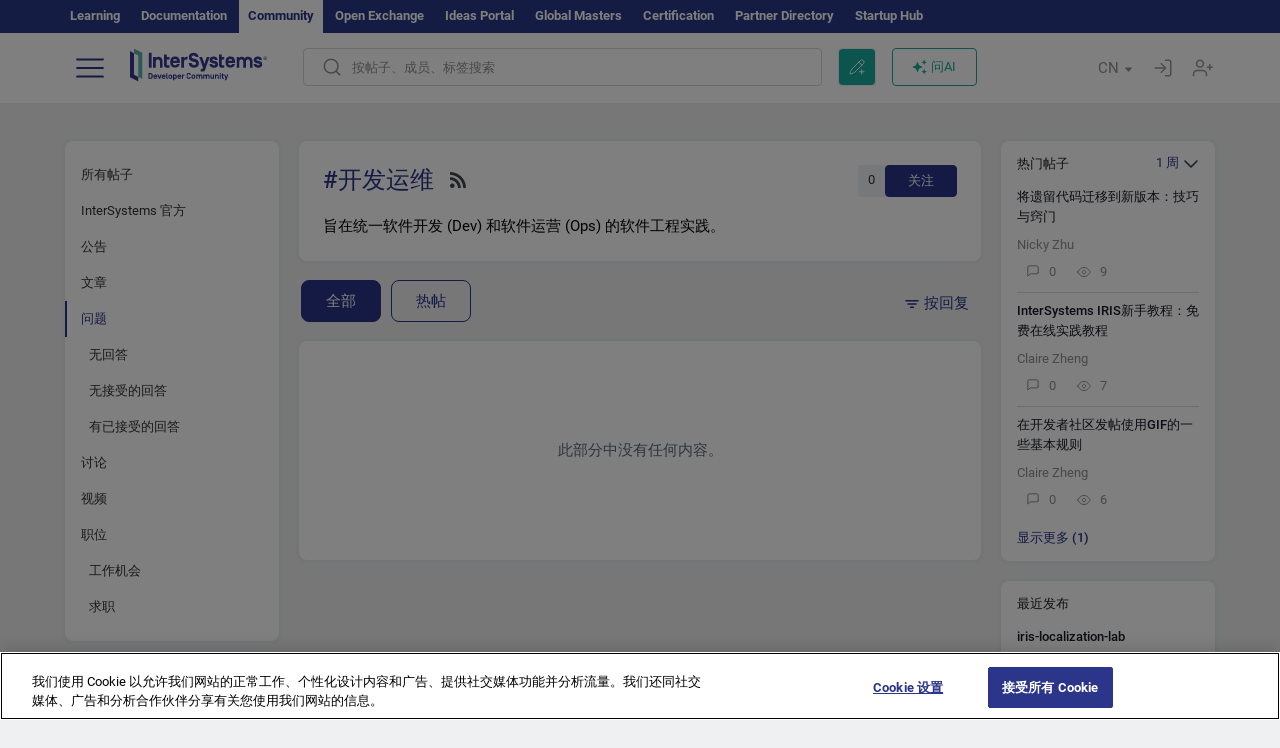

--- FILE ---
content_type: application/javascript
request_url: https://cn.community.intersystems.com/sites/default/files/advagg_js/js__gxWmHFpSKnNTtW3ZSs3r5alDJowYozkEDQxbeLGjPUQ__ibancTWYKEqOd8vmmBqdTdUJ_-TT0HHl1RT55OmB74g__y3Jlbd3yRii-W61uJrxilSbeN3P-21ajsECsAAOwGZA.js
body_size: 6529
content:
jQuery(document).ready(function ($) {

	$ = jQuery;
	
	$.fn.IntsysInitAnimatedImagesOnAjax = function (force_update) { IntsysInitAnimatedImages(force_update); }
	
	function IntsysInitAnimatedImages(force_update)
	{
		$(".intsys_image_animated").on("error",function() {
			$(this).addClass("intsys_image_error");
			$(this).closest('.intsys_image_wrapper').addClass("intsys_image_wrapper_error");
		});	

		//console.log("IntsysInitAnimatedImages("+force_update+")");

		$(".intsys_image_animated").each(function(index) {

			if(!$(this).parent().hasClass("intsys_image_wrapper") && ($(this).width() > 30 || force_update))
			{	
				var html = '<div class="intsys_image_wrapper">'+$(this)[0].outerHTML+'<div class="intsys_image_animated_button" /></div>';
				$(this).replaceWith(html);
			}
			/* style="width:'+$(this).width()+'px;height:'+$(this).height()+'px;" */
		});
	}
	
	function waitAndCheckImageLoad(image)
	{
	  /*	
		image
			.load(function() { image.removeClass("intsys_image_error"); image.closest('.intsys_image_wrapper').removeClass("intsys_image_wrapper_error"); })
			.error(function() { image.addClass("intsys_image_error"); image.closest('.intsys_image_wrapper').addClass("intsys_image_wrapper_error"); });
	  */		
		
	  if(image.width() <= 30)
	  {
		image.addClass("intsys_image_error");
		image.closest('.intsys_image_wrapper').addClass("intsys_image_wrapper_error");
	  }
	  else if(image.width() > 30)
	  {	  
		image.removeClass("intsys_image_error");
		image.closest('.intsys_image_wrapper').removeClass("intsys_image_wrapper_error");
	  }
	}
	
	IntsysInitAnimatedImages(false);

	$('body').on({'DOMNodeInserted' : function()
    {
      var image = $(this).find(".intsys_image_animated");
  	  setTimeout(function() { waitAndCheckImageLoad(image) }, 2000);
    } },
    '.intsys_image_wrapper'
    );

	$("body").on("click",".intsys_image_animated",function(event)
	{
		var button = $(this).parent().find(".intsys_image_animated_button");

		var src = $(this).attr('src');
		var curr_filename = src.split('/').pop();
		var original_src = $(this).attr('data-original');
		var preview_src = $(this).attr('data-preview');

		if(!button.hasClass("intsys_image_play"))
		{
			src = src.replace(curr_filename,original_src);
			$(this).attr('src',src);
			button.addClass("intsys_image_play");
		}
		else
		{
			src = src.replace(curr_filename,preview_src);
			$(this).attr('src',src);
			button.removeClass("intsys_image_play");
		}
		// for TEST START
		//var src = $(".intsys_image_animated").attr('src');
		//src = src.replace('https://community.intersystems.com','');
		//$(".intsys_image_animated").attr('src',src);
		// for TEST END 
		event.stopPropagation();
		event.preventDefault();
	});
	
});	
;/*})'"*/
;/*})'"*/
Drupal.locale = { 'strings': {"":{"An AJAX HTTP error occurred.":"\u53d1\u751f AJAX HTTP \u9519\u8bef\u3002","HTTP Result Code: !status":"HTTP \u7ed3\u679c\u4ee3\u7801\uff1a!status","An AJAX HTTP request terminated abnormally.":"\u4e00\u4e2a AJAX HTTP \u8bf7\u6c42\u5f02\u5e38\u7ec8\u6b62\u3002","Debugging information follows.":"\u540e\u9762\u662f\u8c03\u8bd5\u4fe1\u606f\u3002","Path: !uri":"\u8def\u5f84\uff1a!uri","StatusText: !statusText":"\u72b6\u6001\u6587\u672c\uff1a!statusText","ResponseText: !responseText":"\u54cd\u5e94\u6587\u672c\uff1a!responseText","ReadyState: !readyState":"\u5c31\u7eea\u72b6\u6001\uff1a!readyState","CustomMessage: !customMessage":"\u81ea\u5b9a\u4e49\u6d88\u606f\uff1a!customMessage","Please wait...":"\u8bf7\u7a0d\u5019\u2026","The response failed verification so will not be processed.":"\u54cd\u5e94\u9a8c\u8bc1\u5931\u8d25\uff0c\u56e0\u6b64\u4e0d\u4f1a\u88ab\u5904\u7406\u3002","The callback URL is not local and not trusted: !url":"\u56de\u8c03 URL \u4e0d\u5728\u672c\u5730\u4e14\u4e0d\u53d7\u4fe1\u4efb\uff1a!url","File browsing is disabled in directory %dir.":"\u76ee\u5f55 %dir \u4e2d\u5df2\u7981\u7528\u6587\u4ef6\u6d4f\u89c8\u3002","Upload":"\u4e0a\u4f20","You can not perform this operation.":"\u60a8\u65e0\u6cd5\u6267\u884c\u6b64\u64cd\u4f5c\u3002","Do you want to refresh the current directory?":"\u662f\u5426\u8981\u5237\u65b0\u5f53\u524d\u76ee\u5f55\uff1f","Only files with the following extensions are allowed: %files-allowed.":"\u53ea\u5141\u8bb8\u5e26\u4ee5\u4e0b\u6269\u5c55\u540d\u7684\u6587\u4ef6\uff1a%files-allowed\u3002","Delete selected files?":"\u5220\u9664\u6240\u9009\u6587\u4ef6\uff1f","Please select a thumbnail.":"\u8bf7\u9009\u62e9\u4e00\u4e2a\u7f29\u7565\u56fe\u3002","Please specify dimensions within the allowed range that is from 1x1 to @dimensions.":"\u8bf7\u6307\u5b9a\u4ece 1x1 \u5230 @dimensions \u7684\u5141\u8bb8\u8303\u56f4\u5185\u7684\u5c3a\u5bf8\u3002","Please select a file.":"\u8bf7\u9009\u62e9\u4e00\u4e2a\u6587\u4ef6\u3002","Log messages":"\u65e5\u5fd7\u6d88\u606f","%filename is not an image.":"%filename \u4e0d\u662f\u56fe\u50cf\u3002","You must select at least %num files.":"\u60a8\u5fc5\u987b\u9009\u62e9\u81f3\u5c11 %num \u4e2a\u6587\u4ef6\u3002","You are not allowed to operate on more than %num files.":"\u60a8\u4e0d\u80fd\u5bf9 %num \u4e2a\u4ee5\u4e0a\u7684\u6587\u4ef6\u8fdb\u884c\u64cd\u4f5c\u3002","Close":"\u5173\u95ed","This permission is inherited from the authenticated user role.":"\u6b64\u6743\u9650\u7ee7\u627f\u81ea\u7ecf\u8fc7\u8eab\u4efd\u9a8c\u8bc1\u7684\u7528\u6237\u89d2\u8272\u3002","Autopager jQuery plugin is not loaded.":"Autopager jQuery \u63d2\u4ef6\u672a\u52a0\u8f7d\u3002","Requires a title":"\u9700\u8981\u6807\u9898","Don\u0027t display post information":"\u4e0d\u663e\u793a\u5e16\u5b50\u4fe1\u606f","@number comments per page":"\u6bcf\u9875 @number \u6761\u8bc4\u8bba","@label: @value":"@label\uff1a@value","Using defaults":"\u4f7f\u7528\u9ed8\u8ba4\u503c","The selected file %filename cannot be uploaded. Only files with the following extensions are allowed: %extensions.":"\u6240\u9009\u6587\u4ef6 %filename \u65e0\u6cd5\u4e0a\u4f20\u3002\u53ea\u5141\u8bb8\u5177\u6709\u4ee5\u4e0b\u6269\u5c55\u540d\u7684\u6587\u4ef6\uff1a%extensions\u3002","This field is required.":"\u6b64\u5b57\u6bb5\u662f\u5fc5\u586b\u5b57\u6bb5\u3002","Jan":"\u4e00\u6708","Feb":"\u4e8c\u6708","Mar":"\u4e09\u6708","Apr":"\u56db\u6708","May":"\u4e94\u6708","Jun":"\u516d\u6708","Jul":"\u4e03\u6708","Aug":"\u516b\u6708","Sep":"\u4e5d\u6708","Oct":"\u5341\u6708","Nov":"\u5341\u4e00\u6708","Dec":"\u5341\u4e8c\u6708","Sunday":"\u661f\u671f\u65e5","Monday":"\u661f\u671f\u4e00","Tuesday":"\u661f\u671f\u4e8c","Wednesday":"\u661f\u671f\u4e09","Thursday":"\u661f\u671f\u56db","Friday":"\u661f\u671f\u4e94","Saturday":"\u661f\u671f\u516d","Sun":"\u5468\u65e5","Mon":"\u5468\u4e00","Tue":"\u5468\u4e8c","Wed":"\u5468\u4e09","Thu":"\u5468\u56db","Fri":"\u5468\u4e94","Sat":"\u5468\u516d","All":"\u5168\u90e8","New":"\u65b0\u589e","Modules installed within the last week.":"\u4e0a\u5468\u5b89\u88c5\u7684\u6a21\u5757\u3002","No modules added within the last week.":"\u4e0a\u5468\u672a\u6dfb\u52a0\u4efb\u4f55\u6a21\u5757\u3002","Recent":"\u6700\u8fd1","Modules enabled\/disabled within the last week.":"\u4e0a\u5468\u542f\u7528\/\u7981\u7528\u7684\u6a21\u5757\u3002","No modules were enabled or disabled within the last week.":"\u4e0a\u5468\u672a\u542f\u7528\u6216\u7981\u7528\u4efb\u4f55\u6a21\u5757\u3002","@enabled of @total":"@total \u4e2d\u7684 @enabled","Insert file":"\u63d2\u5165\u6587\u4ef6","Search":"\u641c\u7d22\u200b\u200b\u200b\u200b","All unsaved changed has been reseted!":"\u6240\u6709\u672a\u4fdd\u5b58\u66f4\u6539\u5747\u5df2\u91cd\u7f6e\uff01","Saved config sucessfully!":"\u5df2\u6210\u529f\u4fdd\u5b58\u914d\u7f6e\uff01","Remove this block":"\u5220\u9664\u6b64\u6a21\u5757","Hide":"\u9690\u85cf","Show":"\u663e\u793a","Node expiration: settings are overriden":"\u8282\u70b9\u8fc7\u671f\uff1a\u8bbe\u7f6e\u88ab\u8986\u76d6","Node expiration: default settings":"\u8282\u70b9\u8fc7\u671f\uff1a\u9ed8\u8ba4\u8bbe\u7f6e","Comment expiration: settings are overriden":"\u8bc4\u8bba\u8fc7\u671f\uff1a\u8bbe\u7f6e\u88ab\u8986\u76d6","Comment expiration: default settings":"\u8bc4\u8bba\u8fc7\u671f\uff1a\u9ed8\u8ba4\u8bbe\u7f6e","0 sec":"0 \u79d2","AdvAgg Bypass Cookie Removed":"AdvAgg Bypass Cookie \u5df2\u5220\u9664","AdvAgg Bypass Cookie Set for @time.":"\u5df2\u4e3a @time \u8bbe\u7f6e AdvAgg Bypass Cookie\u3002","1 year":"1 \u5e74","@count years":"@count \u5e74","1 month":"1 \u4e2a\u6708","@count months":"@count \u4e2a\u6708","1 week":"1 \u5468","@count weeks":"@count \u5468","1 day":"1 \u5929","@count days":"@count \u5929","1 hour":"1 \u5c0f\u65f6","@count hours":"@count \u5c0f\u65f6","1 min":"1 \u5206\u949f","@count min":"@count \u5206\u949f","1 sec":"1 \u79d2","@count sec":"@count \u79d2","Autocomplete popup":"\u81ea\u52a8\u5b8c\u6210\u5f39\u51fa\u7a97\u53e3","Searching for matches...":"\u6b63\u5728\u641c\u7d22\u5339\u914d...","(active tab)":"\uff08\u6d3b\u52a8\u9009\u9879\u5361\uff09","Also allow !name role to !permission?":"\u4e5f\u5141\u8bb8 !name \u89d2\u8272 !permission \u5417\uff1f","You can not upload files of type .@file_ext":"\u60a8\u65e0\u6cd5\u4e0a\u4f20 .@file_ext \u7c7b\u578b\u7684\u6587\u4ef6","Server response came not in JSON format: @response":"\u670d\u52a1\u5668\u54cd\u5e94\u4e0d\u662f JSON \u683c\u5f0f\uff1a@response","Upload error: @message":"\u4e0a\u4f20\u9519\u8bef\uff1a@message","Upload file":"\u4e0a\u4f20\u6587\u4ef6","Your browser not support HTML5 File API":"\u60a8\u7684\u6d4f\u89c8\u5668\u4e0d\u652f\u6301 HTML5 \u6587\u4ef6 API","Content can only be inserted into CKEditor in the WYSIWYG mode.":"\u53ea\u80fd\u5728\u6240\u89c1\u5373\u6240\u5f97\u6a21\u5f0f\u4e0b\u5c06\u5185\u5bb9\u63d2\u5165 CKEditor\u3002","Inclusion: @value":"\u5305\u542b\uff1a@value","Priority: @value":"\u4f18\u5148\u7ea7\uff1a@value","Edit":"\u7f16\u8f91","Customize dashboard":"\u81ea\u5b9a\u4e49\u4eea\u8868\u677f","Received an invalid response from the server.":"\u4ece\u670d\u52a1\u5668\u6536\u5230\u65e0\u6548\u7684\u54cd\u5e94\u3002","No flags":"\u65e0\u6807\u8bb0","All paths":"\u6240\u6709\u8def\u5f84","All paths except listed paths":"\u9664\u4e86\u5217\u51fa\u7684\u8def\u5f84\u5916\u7684\u6240\u6709\u8def\u5f84","No paths":"\u65e0\u8def\u5f84","Only listed paths":"\u4ec5\u5217\u51fa\u7684\u8def\u5f84","All roles":"\u6240\u6709\u89d2\u8272","All roles except selected roles":"\u9664\u4e86\u6240\u9009\u89d2\u8272\u5916\u7684\u6240\u6709\u89d2\u8272","No roles":"\u65e0\u89d2\u8272","Only selected roles":"\u4ec5\u6240\u9009\u89d2\u8272","All statuses":"\u6240\u6709\u72b6\u6001","All statuses except listed statuses":"\u9664\u4e86\u5217\u51fa\u7684\u72b6\u6001\u5916\u7684\u6240\u6709\u72b6\u6001","No statuses":"\u65e0\u72b6\u6001","Only listed statuses":"\u4ec5\u5217\u51fa\u7684\u72b6\u6001","Select All":"\u5168\u9009","Select None":"\u5168\u90e8\u4e0d\u9009","No nodes in this queue.":"\u6b64\u961f\u5217\u4e2d\u6ca1\u6709\u8282\u70b9\u3002","Automatic alias":"\u81ea\u52a8\u522b\u540d","Alias: @alias":"\u522b\u540d\uff1a@alias","No alias":"\u65e0\u522b\u540d","Not restricted":"\u672a\u9650\u5236","Restricted to certain pages":"\u5df2\u9650\u5236\u4e3a\u7279\u5b9a\u9875\u9762","Not customizable":"\u4e0d\u53ef\u81ea\u5b9a\u4e49","The changes to these blocks will not be saved until the \u003Cem\u003ESave blocks\u003C\/em\u003E button is clicked.":"\u76f4\u5230\u70b9\u51fb\u003Cem\u003E\u4fdd\u5b58\u6a21\u5757\u003C\/em\u003E\u6309\u94ae\uff0c\u5bf9\u8fd9\u4e9b\u6a21\u5757\u7684\u66f4\u6539\u624d\u4f1a\u4fdd\u5b58\u3002","The block cannot be placed in this region.":"\u8be5\u6a21\u5757\u4e0d\u80fd\u653e\u5728\u6b64\u533a\u57df\u4e2d\u3002","Loading token browser...":"\u6b63\u5728\u52a0\u8f7d\u4ee4\u724c\u6d4f\u89c8\u5668\u2026","Available tokens":"\u53ef\u7528\u4ee4\u724c","Insert this token into your form":"\u5c06\u6b64\u4ee4\u724c\u63d2\u5165\u60a8\u7684\u8868\u5355","First click a text field to insert your tokens into.":"\u9996\u5148\u70b9\u51fb\u8981\u63d2\u5165\u60a8\u7684\u4ee4\u724c\u7684\u6587\u672c\u5b57\u6bb5\u3002","New revision":"\u65b0\u4fee\u8ba2","No revision":"\u65e0\u4fee\u8ba2","By @name on @date":"\u7531 @name \u5728 @date","By @name":"\u7531 @name","Enabled":"\u5df2\u542f\u7528","Select all rows in this table":"\u9009\u62e9\u6b64\u8868\u4e2d\u7684\u6240\u6709\u884c","Deselect all rows in this table":"\u53d6\u6d88\u9009\u62e9\u6b64\u8868\u4e2d\u7684\u6240\u6709\u884c","Deselect all":"\u53d6\u6d88\u5168\u9009","Select all":"\u5168\u9009","Re-order rows by numerical weight instead of dragging.":"\u901a\u8fc7\u6570\u503c\u6743\u91cd\u800c\u4e0d\u662f\u62d6\u52a8\u6765\u5bf9\u884c\u91cd\u65b0\u6392\u5e8f\u3002","Show row weights":"\u663e\u793a\u884c\u6743\u91cd","Hide row weights":"\u9690\u85cf\u884c\u6743\u91cd","Drag to re-order":"\u62d6\u52a8\u4ee5\u91cd\u65b0\u6392\u5e8f","Changes made in this table will not be saved until the form is submitted.":"\u76f4\u5230\u63d0\u4ea4\u8868\u5355\uff0c\u5728\u6b64\u8868\u4e2d\u6240\u505a\u7684\u66f4\u6539\u624d\u4f1a\u4fdd\u5b58\u3002","Not in menu":"\u4e0d\u5728\u83dc\u5355\u4e2d","An error occurred":"\u53d1\u751f\u9519\u8bef","No redirects":"\u65e0\u91cd\u5b9a\u5411","1 enabled redirect":"1 \u4e2a\u5df2\u542f\u7528\u7684\u91cd\u5b9a\u5411","@count enabled redirects":"@count \u4e2a\u5df2\u542f\u7528\u7684\u91cd\u5b9a\u5411","1 disabled redirect":"1 \u4e2a\u5df2\u7981\u7528\u7684\u91cd\u5b9a\u5411","@count disabled redirects":"@count \u4e2a\u5df2\u7981\u7528\u7684\u91cd\u5b9a\u5411","Hide summary":"\u9690\u85cf\u6c47\u603b","Edit summary":"\u7f16\u8f91\u6c47\u603b","Remove group":"\u5220\u9664\u7ec4","Apply (all displays)":"\u5e94\u7528\uff08\u6240\u6709\u663e\u793a\uff09","Revert to default":"\u6062\u590d\u4e3a\u9ed8\u8ba4\u503c","Apply (this display)":"\u5e94\u7528\uff08\u6b64\u663e\u793a\uff09","Job Opportunity":"\u5de5\u4f5c\u673a\u4f1a","Other":"\u5176\u4ed6\u200b\u200b\u200b","Status message":"\u72b6\u6001\u6d88\u606f","Restore":"\u8fd8\u539f","No results found":"\u672a\u627e\u5230\u4efb\u4f55\u7ed3\u679c","Next":"\u672a\u6765","OK":"\u786e\u5b9a","Prev":"\u4e0a\u4e00\u4e2a","January":"\u4e00\u6708","February":"\u4e8c\u6708","March":"\u4e09\u6708","April":"\u56db\u6708","June":"\u516d\u6708","July":"\u4e03\u6708","August":"\u516b\u6708","September":"\u4e5d\u6708","October":"\u5341\u6708","November":"\u5341\u4e00\u6708","December":"\u5341\u4e8c\u6708","Sources":"\u6765\u6e90","Today":"\u4eca\u5929","Su":"\u5468\u65e5","Mo":"\u5468\u4e00","Tu":"\u5468\u4e8c","We":"\u5468\u4e09","Th":"\u5468\u56db","Fr":"\u5468\u4e94","Sa":"\u5468\u516d","Translatable":"\u53ef\u7ffb\u8bd1","Not translatable":"\u4e0d\u53ef\u7ffb\u8bd1","Restricted to certain languages":"\u5df2\u9650\u5236\u4e3a\u7279\u5b9a\u8bed\u8a00","Copy":"\u590d\u5236","Loading...":"\u6b63\u5728\u52a0\u8f7d...","Are you sure you want to do this?":"\u60a8\u786e\u5b9a\u8981\u8fd9\u6837\u505a\u5417\uff1f","The recipient field has been updated. You may now send your message.":"\u6536\u4ef6\u4eba\u5b57\u6bb5\u5df2\u66f4\u65b0\u3002\u60a8\u73b0\u5728\u53ef\u4ee5\u53d1\u9001\u6d88\u606f\u3002","@count year from now":"\u4ece\u73b0\u5728\u8d77 @count \u5e74","@count years from now":"\u4ece\u73b0\u5728\u8d77 @count \u5e74","Anchors":"\u951a\u70b9","Popovers":"\u5f39\u51fa\u6846","Tooltips":"\u5de5\u5177\u63d0\u793a","Add reply":"\u6dfb\u52a0\u56de\u590d","Copied":"\u590d\u5236\u7684","Notice":"\u901a\u77e5","This form was autosaved on ":"\u8fd9\u4e2a\u8868\u683c\u662f\u81ea\u52a8\u4fdd\u5b58\u7684 ","Back":"\u8fd4\u56de","Community Moderator":"\u793e\u533a\u7248\u4e3b","Enable for a more step-by-step approach to creating a post.":"\u901a\u8fc7\u66f4\u52a0\u5faa\u5e8f\u6e10\u8fdb\u7684\u65b9\u5f0f\u521b\u5efa\u5e16\u5b50\u3002","Take a short tour of Developer Community to get the most out of it.":"\u5feb\u901f\u4e86\u89e3\u5f00\u53d1\u8005\u793e\u533a\uff0c\u5145\u5206\u53d1\u6325\u793e\u533a\u4f5c\u7528\u3002","Here find all the posts by Community members sorted by the latest update.":"\u8fd9\u91cc\u662f\u793e\u533a\u6210\u5458\u53d1\u5e03\u7684\u6240\u6709\u5e16\u5b50\uff0c\u8fd9\u4e9b\u5e16\u5b50\u6309\u6700\u8fd1\u66f4\u65b0\u65f6\u95f4\u6392\u5e8f\u3002","Here find the posts by authors and tags you follow.":"\u8fd9\u91cc\u662f\u60a8\u5173\u6ce8\u7684\u4f5c\u8005\u548c\u6807\u7b7e\u7684\u5e16\u5b50\u3002","Here find the most interesting posts as decided by Community members.":"\u8fd9\u91cc\u662f\u793e\u533a\u6210\u5458\u51b3\u5b9a\u7684\u6700\u6709\u8da3\u7684\u5e16\u5b50\u3002","Bookmark a post you find interesting - it will be available in your profile.":"\u4e3a\u60a8\u611f\u5174\u8da3\u7684\u5e16\u5b50\u6dfb\u52a0\u4e66\u7b7e \u2013 \u4e66\u7b7e\u5c06\u51fa\u73b0\u5728\u60a8\u7684\u4e2a\u4eba\u8d44\u6599\u4e2d\u3002","You can filter your feed by types of posts (all posts, official posts, announcements, articles, etc).":"\u60a8\u53ef\u4ee5\u6309\u5e16\u5b50\u7c7b\u578b\uff08\u6240\u6709\u5e16\u5b50\u3001\u5b98\u65b9\u5e16\u5b50\u3001\u516c\u544a\u3001\u6587\u7ae0\u7b49\uff09\u7b5b\u9009\u6e90\u3002","Want to share your knowledge or ask a question? Write a new post!":"\u60f3\u8981\u5206\u4eab\u77e5\u8bc6\u6216\u54a8\u8be2\u95ee\u9898\uff1f\u53d1\u8868\u4e00\u7bc7\u65b0\u5e16\u5b50\uff01","This is your profile where you can manage your settings, bookmarks, drafts, fill in info about yourself and view statistics of your posts.":"\u8fd9\u662f\u60a8\u7684\u4e2a\u4eba\u8d44\u6599\uff0c\u60a8\u53ef\u4ee5\u5728\u5176\u4e2d\u7ba1\u7406\u8bbe\u7f6e\u3001\u4e66\u7b7e\u3001\u8349\u7a3f\u3001\u586b\u5199\u4e2a\u4eba\u4fe1\u606f\uff0c\u4ee5\u53ca\u67e5\u770b\u60a8\u5e16\u5b50\u7684\u7edf\u8ba1\u4fe1\u606f\u3002","Start here":"\u4ece\u8fd9\u91cc\u5f00\u59cb","Skip":"\u8df3\u8fc7","Finish":"\u7d50\u675f","Enter tags":"\u8f93\u5165\u6807\u7b7e","InterSystems Employee":"InterSystems \u5458\u5de5","Community Team":"\u793e\u533a\u56e2\u961f","Auto tags":"\u81ea\u52a8\u6807\u7b7e","Reload Captcha":"\u91cd\u65b0\u52a0\u8f7d\u4eba\u673a\u8bc6\u522b\u7cfb\u7edf","Link copied":"\u94fe\u63a5\u5df2\u590d\u5236","Share chat":"\u5206\u4eab\u804a\u5929","Switch off the chat":"\u5173\u95ed\u804a\u5929","Switch on the chat":"\u6253\u5f00\u804a\u5929","Switch off DC AI":"\u5173\u95ed DC AI","Switch on DC AI":"\u6253\u5f00 DC AI","Close sidebar":"\u5173\u95ed\u4fa7\u8fb9\u680f","Open sidebar":"\u6253\u5f00\u4fa7\u8fb9\u680f","Focus mode":"\u4e13\u6ce8\u6a21\u5f0f","Exit focus mode":"\u9000\u51fa\u4e13\u6ce8\u6a21\u5f0f"}} };
;/*})'"*/
;/*})'"*/
(function(Drupal, $) {
  "use strict";

  $.authcache_cookie = function(name, value, lifetime) {
    lifetime = (typeof lifetime === 'undefined') ? Drupal.settings.authcache.cl : lifetime;
    $.cookie(name, value, $.extend(Drupal.settings.authcache.cp, {expires: lifetime}));
  };
}(Drupal, jQuery));

;/*})'"*/
;/*})'"*/
